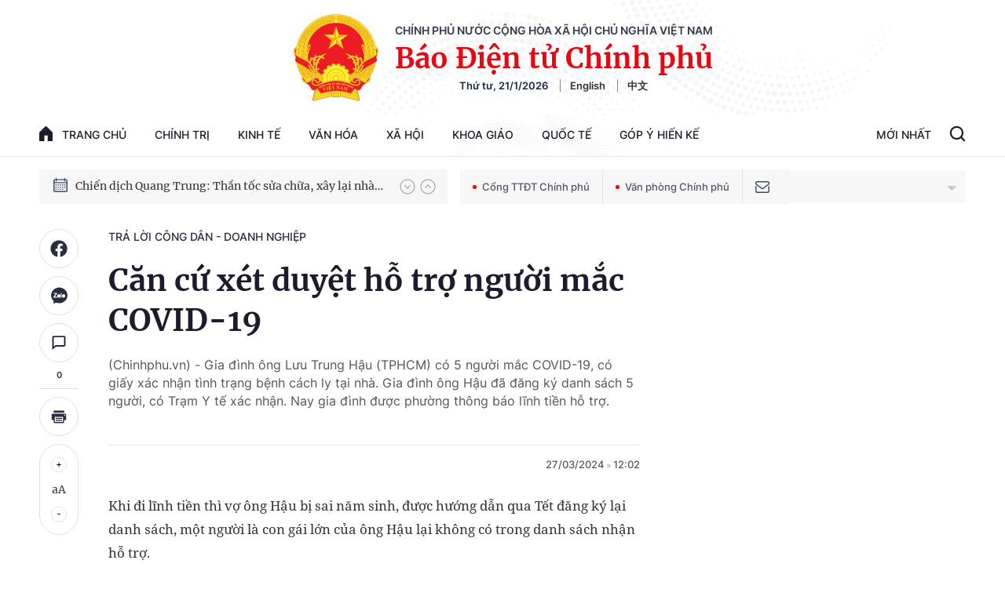

--- FILE ---
content_type: text/html; charset=utf-8
request_url: https://baochinhphu.vn/ajax/detail-bottom-box-102301.htm
body_size: 1926
content:

<div class="boxsamecate">
    
    <div class="detail__category">
        <div class="layout__title-page-bor">
            <span class="title-link">Bài viết cùng chuyên mục</span>
        </div>
        <div class="detail__category-content">
            <div class="box-stream" data-layout="1" data-key="keycd">
                    <div class="box-stream-item" data-id="102260119113642843">
                        <a class="box-stream-link-with-avatar" href="/nguon-kinh-phi-tra-tro-cap-thoi-viec-cho-cong-chuc-102260119113642843.htm" title="Ngu&#x1ED3;n kinh ph&#xED; tr&#x1EA3; tr&#x1EE3; c&#x1EA5;p th&#xF4;i vi&#x1EC7;c cho c&#xF4;ng ch&#x1EE9;c" data-id="102260119113642843">
                            <img data-type="avatar" src="https://bcp.cdnchinhphu.vn/zoom/299_156/334894974524682240/2026/1/19/congchuc1-1768797333896550773677-108-0-1308-1920-crop-17687973361021976494386.jpg" alt="Ngu&#x1ED3;n kinh ph&#xED; tr&#x1EA3; tr&#x1EE3; c&#x1EA5;p th&#xF4;i vi&#x1EC7;c cho c&#xF4;ng ch&#x1EE9;c" width="260" height="156" data-width="260" data-height="156" class="box-stream-avatar">
                        </a>
                        <div class="box-stream-content">
                            <div>
                                <a data-type="title" data-linktype="newsdetail" data-id="102260119113642843" class="box-stream-link-title" data-newstype="0" href="/nguon-kinh-phi-tra-tro-cap-thoi-viec-cho-cong-chuc-102260119113642843.htm" title="Ngu&#x1ED3;n kinh ph&#xED; tr&#x1EA3; tr&#x1EE3; c&#x1EA5;p th&#xF4;i vi&#x1EC7;c cho c&#xF4;ng ch&#x1EE9;c">Ngu&#x1ED3;n kinh ph&#xED; tr&#x1EA3; tr&#x1EE3; c&#x1EA5;p th&#xF4;i vi&#x1EC7;c cho c&#xF4;ng ch&#x1EE9;c</a>
                            </div>
                        </div>
                    </div>
                    <div class="box-stream-item" data-id="102260120143834664">
                        <a class="box-stream-link-with-avatar" href="/ban-hanh-thong-bao-thu-hoi-dat-cho-tung-ho-hay-ca-du-an-102260120143834664.htm" title="Ban h&#xE0;nh th&#xF4;ng b&#xE1;o thu h&#x1ED3;i &#x111;&#x1EA5;t cho t&#x1EEB;ng h&#x1ED9; hay c&#x1EA3; d&#x1EF1; &#xE1;n?" data-id="102260120143834664">
                            <img data-type="avatar" src="https://bcp.cdnchinhphu.vn/zoom/299_156/334894974524682240/2026/1/20/ngohieunghia-1768894584514849592204-0-0-440-704-crop-17688945869221154291843.jpg" alt="Ban h&#xE0;nh th&#xF4;ng b&#xE1;o thu h&#x1ED3;i &#x111;&#x1EA5;t cho t&#x1EEB;ng h&#x1ED9; hay c&#x1EA3; d&#x1EF1; &#xE1;n?" width="260" height="156" data-width="260" data-height="156" class="box-stream-avatar">
                        </a>
                        <div class="box-stream-content">
                            <div>
                                <a data-type="title" data-linktype="newsdetail" data-id="102260120143834664" class="box-stream-link-title" data-newstype="0" href="/ban-hanh-thong-bao-thu-hoi-dat-cho-tung-ho-hay-ca-du-an-102260120143834664.htm" title="Ban h&#xE0;nh th&#xF4;ng b&#xE1;o thu h&#x1ED3;i &#x111;&#x1EA5;t cho t&#x1EEB;ng h&#x1ED9; hay c&#x1EA3; d&#x1EF1; &#xE1;n?">Ban h&#xE0;nh th&#xF4;ng b&#xE1;o thu h&#x1ED3;i &#x111;&#x1EA5;t cho t&#x1EEB;ng h&#x1ED9; hay c&#x1EA3; d&#x1EF1; &#xE1;n?</a>
                            </div>
                        </div>
                    </div>
                    <div class="box-stream-item" data-id="102260120143038733">
                        <a class="box-stream-link-with-avatar" href="/tham-quyen-giai-quyet-huong-tro-cap-that-nghiep-102260120143038733.htm" title="Th&#x1EA9;m quy&#x1EC1;n gi&#x1EA3;i quy&#x1EBF;t h&#x1B0;&#x1EDF;ng tr&#x1EE3; c&#x1EA5;p th&#x1EA5;t nghi&#x1EC7;p" data-id="102260120143038733">
                            <img data-type="avatar" src="https://bcp.cdnchinhphu.vn/zoom/299_156/334894974524682240/2026/1/20/bac-si-1768894142067469430912-54-0-878-1319-crop-17688941495141670588123.jpg" alt="Th&#x1EA9;m quy&#x1EC1;n gi&#x1EA3;i quy&#x1EBF;t h&#x1B0;&#x1EDF;ng tr&#x1EE3; c&#x1EA5;p th&#x1EA5;t nghi&#x1EC7;p" width="260" height="156" data-width="260" data-height="156" class="box-stream-avatar">
                        </a>
                        <div class="box-stream-content">
                            <div>
                                <a data-type="title" data-linktype="newsdetail" data-id="102260120143038733" class="box-stream-link-title" data-newstype="0" href="/tham-quyen-giai-quyet-huong-tro-cap-that-nghiep-102260120143038733.htm" title="Th&#x1EA9;m quy&#x1EC1;n gi&#x1EA3;i quy&#x1EBF;t h&#x1B0;&#x1EDF;ng tr&#x1EE3; c&#x1EA5;p th&#x1EA5;t nghi&#x1EC7;p">Th&#x1EA9;m quy&#x1EC1;n gi&#x1EA3;i quy&#x1EBF;t h&#x1B0;&#x1EDF;ng tr&#x1EE3; c&#x1EA5;p th&#x1EA5;t nghi&#x1EC7;p</a>
                            </div>
                        </div>
                    </div>
                    <div class="box-stream-item" data-id="102260120102322246">
                        <a class="box-stream-link-with-avatar" href="/thue-doi-voi-ca-nhan-kinh-doanh-san-pham-so-102260120102322246.htm" title="Thu&#x1EBF; &#x111;&#x1ED1;i v&#x1EDB;i c&#xE1; nh&#xE2;n kinh doanh s&#x1EA3;n ph&#x1EA9;m s&#x1ED1;" data-id="102260120102322246">
                            <img data-type="avatar" src="https://bcp.cdnchinhphu.vn/zoom/299_156/334894974524682240/2026/1/20/san-pham-so-la-gi-1768879192408484560276-0-0-413-660-crop-1768879202838699164767.jpg" alt="Thu&#x1EBF; &#x111;&#x1ED1;i v&#x1EDB;i c&#xE1; nh&#xE2;n kinh doanh s&#x1EA3;n ph&#x1EA9;m s&#x1ED1;" width="260" height="156" data-width="260" data-height="156" class="box-stream-avatar">
                        </a>
                        <div class="box-stream-content">
                            <div>
                                <a data-type="title" data-linktype="newsdetail" data-id="102260120102322246" class="box-stream-link-title" data-newstype="0" href="/thue-doi-voi-ca-nhan-kinh-doanh-san-pham-so-102260120102322246.htm" title="Thu&#x1EBF; &#x111;&#x1ED1;i v&#x1EDB;i c&#xE1; nh&#xE2;n kinh doanh s&#x1EA3;n ph&#x1EA9;m s&#x1ED1;">Thu&#x1EBF; &#x111;&#x1ED1;i v&#x1EDB;i c&#xE1; nh&#xE2;n kinh doanh s&#x1EA3;n ph&#x1EA9;m s&#x1ED1;</a>
                            </div>
                        </div>
                    </div>
                    <div class="box-stream-item" data-id="102260116113542648">
                        <a class="box-stream-link-with-avatar" href="/tham-quyen-sap-xep-sap-nhap-cac-hoi-tai-dia-phuong-102260116113542648.htm" title="Th&#x1EA9;m quy&#x1EC1;n s&#x1EAF;p x&#x1EBF;p, s&#xE1;p nh&#x1EAD;p c&#xE1;c h&#x1ED9;i t&#x1EA1;i &#x111;&#x1ECB;a ph&#x1B0;&#x1A1;ng" data-id="102260116113542648">
                            <img data-type="avatar" src="https://bcp.cdnchinhphu.vn/zoom/299_156/334894974524682240/2026/1/20/untitled-17688965372941138210852-21-0-320-479-crop-1768896540830116007381.jpg" alt="Th&#x1EA9;m quy&#x1EC1;n s&#x1EAF;p x&#x1EBF;p, s&#xE1;p nh&#x1EAD;p c&#xE1;c h&#x1ED9;i t&#x1EA1;i &#x111;&#x1ECB;a ph&#x1B0;&#x1A1;ng" width="260" height="156" data-width="260" data-height="156" class="box-stream-avatar">
                        </a>
                        <div class="box-stream-content">
                            <div>
                                <a data-type="title" data-linktype="newsdetail" data-id="102260116113542648" class="box-stream-link-title" data-newstype="0" href="/tham-quyen-sap-xep-sap-nhap-cac-hoi-tai-dia-phuong-102260116113542648.htm" title="Th&#x1EA9;m quy&#x1EC1;n s&#x1EAF;p x&#x1EBF;p, s&#xE1;p nh&#x1EAD;p c&#xE1;c h&#x1ED9;i t&#x1EA1;i &#x111;&#x1ECB;a ph&#x1B0;&#x1A1;ng">Th&#x1EA9;m quy&#x1EC1;n s&#x1EAF;p x&#x1EBF;p, s&#xE1;p nh&#x1EAD;p c&#xE1;c h&#x1ED9;i t&#x1EA1;i &#x111;&#x1ECB;a ph&#x1B0;&#x1A1;ng</a>
                            </div>
                        </div>
                    </div>
                    <div class="box-stream-item" data-id="102260114110941294">
                        <a class="box-stream-link-with-avatar" href="/giao-dat-tai-dinh-cu-xac-dinh-gia-dat-the-nao-102260114110941294.htm" title="Giao &#x111;&#x1EA5;t t&#xE1;i &#x111;&#x1ECB;nh c&#x1B0;, x&#xE1;c &#x111;&#x1ECB;nh gi&#xE1; &#x111;&#x1EA5;t th&#x1EBF; n&#xE0;o?" data-id="102260114110941294">
                            <img data-type="avatar" src="https://bcp.cdnchinhphu.vn/zoom/299_156/334894974524682240/2026/1/14/gia-tri-quyen-su-dung-dat-22440614-1768363507286439673655-0-0-498-797-crop-1768363509837374719767.jpg" alt="Giao &#x111;&#x1EA5;t t&#xE1;i &#x111;&#x1ECB;nh c&#x1B0;, x&#xE1;c &#x111;&#x1ECB;nh gi&#xE1; &#x111;&#x1EA5;t th&#x1EBF; n&#xE0;o?" width="260" height="156" data-width="260" data-height="156" class="box-stream-avatar">
                        </a>
                        <div class="box-stream-content">
                            <div>
                                <a data-type="title" data-linktype="newsdetail" data-id="102260114110941294" class="box-stream-link-title" data-newstype="0" href="/giao-dat-tai-dinh-cu-xac-dinh-gia-dat-the-nao-102260114110941294.htm" title="Giao &#x111;&#x1EA5;t t&#xE1;i &#x111;&#x1ECB;nh c&#x1B0;, x&#xE1;c &#x111;&#x1ECB;nh gi&#xE1; &#x111;&#x1EA5;t th&#x1EBF; n&#xE0;o?">Giao &#x111;&#x1EA5;t t&#xE1;i &#x111;&#x1ECB;nh c&#x1B0;, x&#xE1;c &#x111;&#x1ECB;nh gi&#xE1; &#x111;&#x1EA5;t th&#x1EBF; n&#xE0;o?</a>
                            </div>
                        </div>
                    </div>
            </div>
        </div>
    </div>

</div>
<div class="detail__category">
    <div class="layout__title-page-bor">
        <span class="title-link">Đọc thêm</span>
    </div>
    <div class="detail__category-content">
        <div class="box-stream timeline" data-layout="2" data-key="keycd">
            <div class="box-stream-middle timeline_list" id="append">
            </div>
            <div class="layout__loading_item">
                <div class="box-stream-link-with-avatar news-image-load loading__animation ">
                </div>
                <div class="box-stream-content">
                    <p class="box-stream-link-title news-title-load loading__animation"></p>
                    <p class="box-stream-sapo news-sapo-load loading__animation"></p>
                </div>
            </div>
            <div class="loadmore list__viewmore">
                <a href="javascript:;" title="Xem thêm" class="btn">
                    HIỂN THỊ THÊM BÀI
                </a>
            </div>
            <input type="hidden" name="case" id="case" value="list" />
        </div>
    </div>
</div>
<script nonce="sclotusinnline" type="text/javascript">
    (runinit = window.runinit || []).push(function () {
        $(document).ready(function () {
            var excluId = [];
            if ($('.boxsamecate .box-stream[data-layout="1"] .box-stream-item').length > 0) {
                $('.boxsamecate .box-stream[data-layout="1"] .box-stream-item').each(function () {
                    excluId.push($(this).attr('data-id'));
                });
            }
            timeline.pageIndex = 1;
            timeline.handleIds = excluId;
            timeline.zId = parseInt($('#hdZoneId').val());
            timeline.url = '/timelinelist/{0}/{1}.htm?pagedetail=1'
            timeline.init();
        });
    });
</script><!--u: 1/21/2026 11:15:47 AM-->